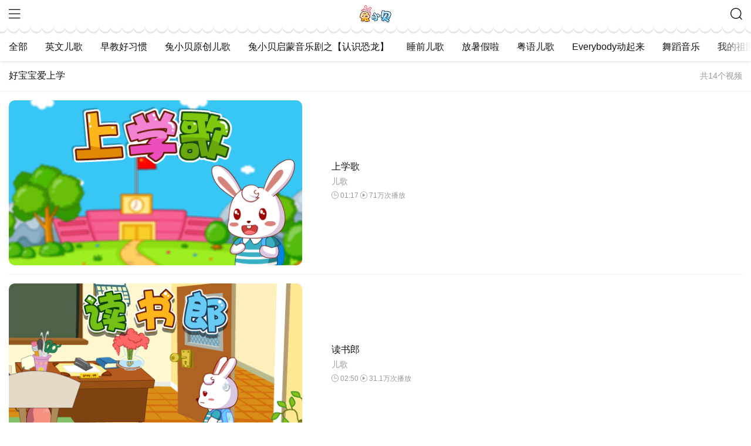

--- FILE ---
content_type: text/html; charset=utf-8
request_url: https://mip.tuxiaobei.com/subject/5
body_size: 3920
content:
<!DOCTYPE html>
<html mip>
<head>
    <title>兔小贝 - 兔小贝儿歌 - 儿童故事等早教动画给宝宝最贴心的相伴</title>
    <meta name="keywords" content="兔小贝,儿歌,儿童故事,早教视频,幼教" />
    <meta name="Description" content="兔小贝是给宝宝在成长中，带来更多欢乐和学习的网站，内容涵盖由兔小贝和兔小美等一系列动画形象所演绎的儿歌，儿童故事，国学，英语宝典，十万个为什么，学数字等愚乐愚教视频，从小培养孩子的学习兴趣，以及好性格，好习惯。" />
    <meta http-equiv="Content-Type" content="text/html; charset=utf-8" />
    <meta name="viewport" content="width=device-width,minimum-scale=1,initial-scale=1" />
    <meta name="apple-mobile-web-app-title" content="yeziyuan" />
    <meta name="apple-mobile-web-app-capable" content="yes" />
    <meta content="telephone=no" name="format-detection" />
    <meta name="full-screen" content="yes" />
    <meta name="x5-fullscreen" content="true" />
    <link rel="stylesheet" type="text/css" href="https://c.mipcdn.com/static/v1/mip.css">
    <link href="https://mip.tuxiaobei.com/static/h5/css/wap.css?v2" rel="stylesheet" type="text/css" />
    <link href="https://mip.tuxiaobei.com/static/h5/css/iconfont.css?v2" rel="stylesheet" type="text/css" />
    <link rel="canonical" href="http://mip.tuxiaobei.com/subject/5"/>
    <script src="https://c.mipcdn.com/static/v1/mip.js" async></script>
    <script src="https://c.mipcdn.com/static/v2/mip-sidebar/mip-sidebar.js" async></script>
    <script src="https://c.mipcdn.com/static/v1/mip-history/mip-history.js" async></script>
    <style mip-custom>
        .page-viewport-app footer{
            display: none
        }
        .page-viewport-app{

        }
    </style>
</head>
<body>
    <div class="m-wrap">
        <div class="page-viewport" id="page-viewport">
            <mip-sidebar id="sidebar" layout="nodisplay" class="mip-hidden menuCon">
  <ul>
    <li>
      <a href="/" class="box align-items"><span class="menuCon-icon">
          <mip-img src="https://mip.tuxiaobei.com/static/h5/images/nav-icon-1.png" class="icon">
        </span><span class="text">首页</span></a>
    </li>
    <li>
      <a href="/erge" class="box align-items"><span class="menuCon-icon">
          <mip-img src="https://res.tuxiaobei.com/video-category/FuMT-zKfEPu5DjUD5aUla-D2bs8y.png" class="icon mip-element mip-layout-container mip-img-loaded"><img class="mip-fill-content mip-replaced-content" src="https://res.tuxiaobei.com/video-category/FuMT-zKfEPu5DjUD5aUla-D2bs8y.png"></mip-img>
        </span><span class="text">儿歌</span></a>
    </li>
    <li>
      <a href="/gushi" class="box align-items"><span class="menuCon-icon">
          <mip-img src="https://res.tuxiaobei.com/video-category/FqK0mipzg1ZF0I3fBu6JEYiGPIta.png" class="icon mip-element mip-layout-container mip-img-loaded"><img class="mip-fill-content mip-replaced-content" src="https://res.tuxiaobei.com/video-category/FqK0mipzg1ZF0I3fBu6JEYiGPIta.png"></mip-img>
        </span><span class="text">故事</span></a>
    </li>
    <li>
      <a href="/guoxue" class="box align-items"><span class="menuCon-icon">
          <mip-img src="https://res.tuxiaobei.com/video-category/Fg81deWlRGGu8m8godXXH17Vh0Pw.png" class="icon mip-element mip-layout-container mip-img-loaded"><img class="mip-fill-content mip-replaced-content" src="https://res.tuxiaobei.com/video-category/Fg81deWlRGGu8m8godXXH17Vh0Pw.png"></mip-img>
        </span><span class="text">国学</span></a>
    </li>
    <li>
      <a href="/qimeng" class="box align-items"><span class="menuCon-icon">
          <mip-img src="https://res.tuxiaobei.com/video-category/FgF4es-n2hOV6Z00T8XYpGWfgQJ0.png" class="icon mip-element mip-layout-container mip-img-loaded"><img class="mip-fill-content mip-replaced-content" src="https://res.tuxiaobei.com/video-category/FgF4es-n2hOV6Z00T8XYpGWfgQJ0.png"></mip-img>
        </span><span class="text">启蒙</span></a>
    </li>
    <li>
      <a href="https://xuetang.tuxiaobei.com/download/" class="box align-items"><span class="menuCon-icon">
          <mip-img src="https://mip.tuxiaobei.com/static/h5/images/nav-icon-2.png" class="icon">
        </span><span class="text">应用中心</span></a>
    </li>
    <li>
      <a href="https://www.tuxiaobei.com/sq/" class="box align-items"><span class="menuCon-icon">
          <mip-img src="https://tuxiaobei.com/sq/icon-sq.png" class="icon">
        </span><span class="text">IP授权</span></a>
    </li>
  </ul>
</mip-sidebar><div class="blackBg"></div>
<header class="header">
    <div class="header-con">
       <span class="menu" >
          <i class="tuxiaobei-mobile mobile-menu" on="tap:sidebar.open"></i>
       </span>
        <span class="logo"><a href="/"><mip-img layout="responsive" width="56" height="32" src="https://mip.tuxiaobei.com/static/h5/images/logo.png"></a></span>
        <span class="search" >
            <a href="/search"><i class="tuxiaobei-mobile mobile-sousuo1"></i></a>
       </span>
    </div>
    <div class="header-yuan"></div>
                        <div class="nav">
                    <nav class="nav-list nav-box">
                        <div class="items "><a href="/erge">全部</a></div>
                                                    <div class="items "><a href="/subject/23" title="英文儿歌">英文儿歌</a></div>
                                                        <div class="items "><a href="/subject/25" title="早教好习惯">早教好习惯</a></div>
                                                        <div class="items "><a href="/subject/17" title="兔小贝原创儿歌">兔小贝原创儿歌</a></div>
                                                        <div class="items "><a href="/subject/85" title="兔小贝启蒙音乐剧之【认识恐龙】">兔小贝启蒙音乐剧之【认识恐龙】</a></div>
                                                        <div class="items "><a href="/subject/16" title="睡前儿歌">睡前儿歌</a></div>
                                                        <div class="items "><a href="/subject/56" title="放暑假啦">放暑假啦</a></div>
                                                        <div class="items "><a href="/subject/24" title="粤语儿歌">粤语儿歌</a></div>
                                                        <div class="items "><a href="/subject/1" title="Everybody动起来">Everybody动起来</a></div>
                                                        <div class="items "><a href="/subject/22" title="舞蹈音乐">舞蹈音乐</a></div>
                                                        <div class="items "><a href="/subject/21" title="我的祖国和我">我的祖国和我</a></div>
                                                        <div class="items "><a href="/subject/20" title="我的动物朋友">我的动物朋友</a></div>
                                                        <div class="items "><a href="/subject/19" title="我爱爸爸妈妈">我爱爸爸妈妈</a></div>
                                                        <div class="items "><a href="/subject/15" title="女孩最爱">女孩最爱</a></div>
                                                        <div class="items "><a href="/subject/14" title="男孩最爱">男孩最爱</a></div>
                                                        <div class="items "><a href="/subject/13" title="美丽四季">美丽四季</a></div>
                                                        <div class="items "><a href="/subject/12" title="流行儿歌">流行儿歌</a></div>
                                                        <div class="items "><a href="/subject/11" title="快乐的童年">快乐的童年</a></div>
                                                        <div class="items "><a href="/subject/10" title="快乐的节日">快乐的节日</a></div>
                                                        <div class="items "><a href="/subject/9" title="经典儿歌">经典儿歌</a></div>
                                                        <div class="items "><a href="/subject/6" title="欢快儿歌">欢快儿歌</a></div>
                                                        <div class="items this"><a href="/subject/5" title="好宝宝爱上学">好宝宝爱上学</a></div>
                                                        <div class="items "><a href="/subject/4" title="乖宝宝不哭闹">乖宝宝不哭闹</a></div>
                                                        <div class="items "><a href="/subject/3" title="宝宝吃饭香">宝宝吃饭香</a></div>
                                                        <div class="items "><a href="/subject/2" title="爸爸妈妈小时候的儿歌">爸爸妈妈小时候的儿歌</a></div>
                                                        <div class="items "><a href="/subject/57" title="我能照顾好自己">我能照顾好自己</a></div>
                                                        <div class="items "><a href="/subject/65" title="一起去冒险">一起去冒险</a></div>
                                                        <div class="items "><a href="/subject/67" title="最美的约定">最美的约定</a></div>
                                                        <div class="items "><a href="/subject/68" title="我想长大">我想长大</a></div>
                                                        <div class="items "><a href="/subject/58" title="画一个梦">画一个梦</a></div>
                                                        <div class="items "><a href="/subject/59" title="哆啦A梦的神奇口袋">哆啦A梦的神奇口袋</a></div>
                                                </nav>
                    <div class="mbg"></div>
                </div>
        </header>
<!--header end--><div class="h188"></div>
<div class="list-title">
    <h3 class="title">好宝宝爱上学</h3>
    <span class="number">共14个视频</span></div>
<div class="list-con">
            <div class="items">
            <div class="pic"><a href="/play/1055"><mip-img src="https://resource-cdn.tuxiaobei.com/video/FvJW4SHLx2Ry4c7w7A9eDLgxXJqw.png"></a></div>
            <div class="text">
                <a href="/play/1055">
                    <p class="title">上学歌</p>
                    <p class="sort">儿歌</p>
                    <p class="data">
                        <span class="tuxiaobei-mobile mobile-shijian"></span>
                        <span class="time">01:17</span>
                        <span class="tuxiaobei-mobile mobile-bofang"></span>
                        <span class="number">71万次播放</span>
                    </p>
                </a>
            </div>
        </div>
        <!--items end-->
                <div class="items">
            <div class="pic"><a href="/play/1064"><mip-img src="https://resource-cdn.tuxiaobei.com/video/FrUFlBPla3gAlMmjuFDTP3T14Sy7.png"></a></div>
            <div class="text">
                <a href="/play/1064">
                    <p class="title">读书郎</p>
                    <p class="sort">儿歌</p>
                    <p class="data">
                        <span class="tuxiaobei-mobile mobile-shijian"></span>
                        <span class="time">02:50</span>
                        <span class="tuxiaobei-mobile mobile-bofang"></span>
                        <span class="number">31.1万次播放</span>
                    </p>
                </a>
            </div>
        </div>
        <!--items end-->
                <div class="items">
            <div class="pic"><a href="/play/1084"><mip-img src="https://resource-cdn.tuxiaobei.com/video/Flh6BfOeyMnm7sAIrpfGFczjggBl.png"></a></div>
            <div class="text">
                <a href="/play/1084">
                    <p class="title">校园多美好</p>
                    <p class="sort">儿歌</p>
                    <p class="data">
                        <span class="tuxiaobei-mobile mobile-shijian"></span>
                        <span class="time">02:21</span>
                        <span class="tuxiaobei-mobile mobile-bofang"></span>
                        <span class="number">13万次播放</span>
                    </p>
                </a>
            </div>
        </div>
        <!--items end-->
                <div class="items">
            <div class="pic"><a href="/play/1159"><mip-img src="https://resource-cdn.tuxiaobei.com/video/Fq9KWC92bJU-W9rCZvw-eprbTrXX.png"></a></div>
            <div class="text">
                <a href="/play/1159">
                    <p class="title">放学歌</p>
                    <p class="sort">儿歌</p>
                    <p class="data">
                        <span class="tuxiaobei-mobile mobile-shijian"></span>
                        <span class="time">02:34</span>
                        <span class="tuxiaobei-mobile mobile-bofang"></span>
                        <span class="number">13.2万次播放</span>
                    </p>
                </a>
            </div>
        </div>
        <!--items end-->
                <div class="items">
            <div class="pic"><a href="/play/899"><mip-img src="https://resource-cdn.tuxiaobei.com/video/FsdYYMbl-oHphdaDWt48hhvm2doU.png"></a></div>
            <div class="text">
                <a href="/play/899">
                    <p class="title">校园的早晨</p>
                    <p class="sort">儿歌</p>
                    <p class="data">
                        <span class="tuxiaobei-mobile mobile-shijian"></span>
                        <span class="time">03:23</span>
                        <span class="tuxiaobei-mobile mobile-bofang"></span>
                        <span class="number">13.2万次播放</span>
                    </p>
                </a>
            </div>
        </div>
        <!--items end-->
                <div class="items">
            <div class="pic"><a href="/play/1234"><mip-img src="https://resource-cdn.tuxiaobei.com/video/Fv3FBwsYT1wYQdXAJTl5ccyst1EW.png"></a></div>
            <div class="text">
                <a href="/play/1234">
                    <p class="title">老师</p>
                    <p class="sort">儿歌</p>
                    <p class="data">
                        <span class="tuxiaobei-mobile mobile-shijian"></span>
                        <span class="time">04:16</span>
                        <span class="tuxiaobei-mobile mobile-bofang"></span>
                        <span class="number">20.4万次播放</span>
                    </p>
                </a>
            </div>
        </div>
        <!--items end-->
                <div class="items">
            <div class="pic"><a href="/play/2019"><mip-img src="https://resource-cdn.tuxiaobei.com/video/Ft1tX568DsSc5bswTKAQn1KUXDAx.png"></a></div>
            <div class="text">
                <a href="/play/2019">
                    <p class="title">校园的花儿开</p>
                    <p class="sort">儿歌</p>
                    <p class="data">
                        <span class="tuxiaobei-mobile mobile-shijian"></span>
                        <span class="time">03:00</span>
                        <span class="tuxiaobei-mobile mobile-bofang"></span>
                        <span class="number">42万次播放</span>
                    </p>
                </a>
            </div>
        </div>
        <!--items end-->
                <div class="items">
            <div class="pic"><a href="/play/2024"><mip-img src="https://resource-cdn.tuxiaobei.com/video/Ft9sGkHHz25QPdOgde3dxDhN5cuL.png"></a></div>
            <div class="text">
                <a href="/play/2024">
                    <p class="title">画老师</p>
                    <p class="sort">儿歌</p>
                    <p class="data">
                        <span class="tuxiaobei-mobile mobile-shijian"></span>
                        <span class="time">02:15</span>
                        <span class="tuxiaobei-mobile mobile-bofang"></span>
                        <span class="number">35.1万次播放</span>
                    </p>
                </a>
            </div>
        </div>
        <!--items end-->
                <div class="items">
            <div class="pic"><a href="/play/1725"><mip-img src="https://resource-cdn.tuxiaobei.com/video/Fk5hDxNnpXV1Oy4Hujc90Jmp6OVT.png"></a></div>
            <div class="text">
                <a href="/play/1725">
                    <p class="title">我上幼儿园</p>
                    <p class="sort">儿歌</p>
                    <p class="data">
                        <span class="tuxiaobei-mobile mobile-shijian"></span>
                        <span class="time">02:14</span>
                        <span class="tuxiaobei-mobile mobile-bofang"></span>
                        <span class="number">94.3万次播放</span>
                    </p>
                </a>
            </div>
        </div>
        <!--items end-->
                <div class="items">
            <div class="pic"><a href="/play/1205"><mip-img src="https://resource-cdn.tuxiaobei.com/video/FkDJNd5mpCbmCve44z2aHr28IxDz.png"></a></div>
            <div class="text">
                <a href="/play/1205">
                    <p class="title">宝贝去哪儿</p>
                    <p class="sort">儿歌</p>
                    <p class="data">
                        <span class="tuxiaobei-mobile mobile-shijian"></span>
                        <span class="time">03:40</span>
                        <span class="tuxiaobei-mobile mobile-bofang"></span>
                        <span class="number">93.9万次播放</span>
                    </p>
                </a>
            </div>
        </div>
        <!--items end-->
                <div class="items">
            <div class="pic"><a href="/play/2344"><mip-img src="https://resource-cdn.tuxiaobei.com/video/FkqF8sCAl8PD5Y0hGqouSwpNtF8m.png"></a></div>
            <div class="text">
                <a href="/play/2344">
                    <p class="title">笑脸墙</p>
                    <p class="sort">儿歌</p>
                    <p class="data">
                        <span class="tuxiaobei-mobile mobile-shijian"></span>
                        <span class="time">03:51</span>
                        <span class="tuxiaobei-mobile mobile-bofang"></span>
                        <span class="number">19.5万次播放</span>
                    </p>
                </a>
            </div>
        </div>
        <!--items end-->
                <div class="items">
            <div class="pic"><a href="/play/1365"><mip-img src="https://resource-cdn.tuxiaobei.com/video/FjQ-EGYjIeA0o91tRLOPYsBfkBD1.png"></a></div>
            <div class="text">
                <a href="/play/1365">
                    <p class="title">蔚蓝的未来</p>
                    <p class="sort">儿歌</p>
                    <p class="data">
                        <span class="tuxiaobei-mobile mobile-shijian"></span>
                        <span class="time">03:22</span>
                        <span class="tuxiaobei-mobile mobile-bofang"></span>
                        <span class="number">47.2万次播放</span>
                    </p>
                </a>
            </div>
        </div>
        <!--items end-->
                <div class="items">
            <div class="pic"><a href="/play/2955"><mip-img src="https://resource-cdn.tuxiaobei.com/video/FlRoVfVBEdTddnnahLTudzFC1raI.png"></a></div>
            <div class="text">
                <a href="/play/2955">
                    <p class="title">给老师的信</p>
                    <p class="sort">儿歌</p>
                    <p class="data">
                        <span class="tuxiaobei-mobile mobile-shijian"></span>
                        <span class="time">04:38</span>
                        <span class="tuxiaobei-mobile mobile-bofang"></span>
                        <span class="number">5.4万次播放</span>
                    </p>
                </a>
            </div>
        </div>
        <!--items end-->
                <div class="items">
            <div class="pic"><a href="/play/2956"><mip-img src="https://resource-cdn.tuxiaobei.com/video/Fqe8qKwE00GsWft9L2bxFhFXFCzt.png"></a></div>
            <div class="text">
                <a href="/play/2956">
                    <p class="title">飘着花香的课堂</p>
                    <p class="sort">儿歌</p>
                    <p class="data">
                        <span class="tuxiaobei-mobile mobile-shijian"></span>
                        <span class="time">02:53</span>
                        <span class="tuxiaobei-mobile mobile-bofang"></span>
                        <span class="number">4.2万次播放</span>
                    </p>
                </a>
            </div>
        </div>
        <!--items end-->
        </div>
<div class="blank"></div>            <footer class="footer">
    <p>版权所有 © 广东起跑线文化股份有限公司  www.tuxiaobei.com</p>
    <p><a href="http://www.gdjubao.cn/jb/?harm_type=18" target="_blank">违法和不良信息举报</a> &nbsp; <a href="http://www.gdjubao.cn/jb/?harm_type=18" target="_blank">未成年人举报渠道</a></p>
    <p>粤公网安备 44140302000011号</p>
    <p><a href="https://beian.miit.gov.cn" target="_blank">粤ICP备17092619号</a></p>
</footer>        </div>
    </div>
    <script type="text/javascript" src="https://c.mipcdn.com/static/v1/mip-stats-baidu/mip-stats-baidu.js"></script>
<mip-stats-baidu>
    <script type="application/json">
        {
            "token": "637212ee0951efecc2b438772bf8f391",
            "_setAutoPageview": [true]
        }
    </script>
</mip-stats-baidu></body>
</html>




--- FILE ---
content_type: text/css
request_url: https://mip.tuxiaobei.com/static/h5/css/wap.css?v2
body_size: 3622
content:
@charset "utf-8";
article,header,footer,section,footer,nav,figure,menu{display:block}
body{ padding:0; margin:0 auto; background:#fff;font-family: Arial,"microsoft yahei";}
body{ width:100%;color:#111; font-size:14px;}
a{ text-decoration:none; color:#111;}
a,a:hover,a:active,a:visited,a:link,a:focus{
    -webkit-tap-highlight-color:rgba(0,0,0,0);
    -webkit-tap-highlight-color: transparent;
    outline:none;
    background: none;
    text-decoration: none;
}
*{ padding:0; margin:0;box-sizing: border-box;}
em{ font-style:normal;}
img{ border:none; vertical-align:middle;}
li{ list-style:none;}
i{ font-style:normal;}
input,button,select,textarea{outline:none;}
.fl{ float:left}
.fr{ float:right}
.box{display: -webkit-flex; /* Safari */display: flex;}
.align-items{align-items:center;}
.justify-content{justify-content:center;}
.none{ display:none;}
.blank{ height:10px; background:#f5f5f5;}
header:after,nav:after,section:after,footer:after,.clearfix:after{ clear:both; content:","; display:block; height:0; overflow:hidden; visibility:hidden;}
.fixed{ position:fixed; z-index:999; width:100%; top:0;}
.wrap{ width:7.5rem; margin:0 auto;}
.icon {width: 1em; height: 1em;vertical-align:-0.15em;fill: currentColor;overflow: hidden;}
.blackBg{ background:rgba(0,0,0,.3); display:none;width:100%; height:100%; position:fixed; z-index:98;}
.h88{ height:44px; background:#fff;}
.h188{ height:104px; background:#fff;}
.h50{ height:50px; background:#fff;}
.list-box{display: -webkit-flex; /* Safari */display: flex;flex-wrap:wrap;}
.nav-box{display: -webkit-flex; /* Safari */display:flex;}
/*menuCon*/
.menuCon{ background:#fff; width:60%; height:100%; position:fixed; left:-60%; top:0; z-index:99;color:#333;}
.menuCon > ul > li{ height:50px; line-height:50px; border-bottom:1px #eee solid; padding:0 10px; position:relative;}
.menuCon > ul > li .menuCon-icon img{ width:22px; height:22px; }
.menuCon > ul > li .menuCon-icon .tuxiaobei-mobile{ font-size:12px;}
.menuCon > ul > li .icon{ width:22px; height:22px;}
.menuCon > ul > li .text{display:inline-block;margin-left:10px; font-size:16px;}
.menuCon > ul > li a{ color:#333; width:100%; height:100%;line-height:50px; }
.menuCon > ul > li a img{ vertical-align:middle; }
/*header*/
.header{text-align:center; position: fixed; top:0; left:0; z-index:2; width:100%;}
.header .header-con{ background:#fff; height:44px;}
.header .header-con .tuxiaobei-mobile{ font-size:20px;}
.header .menu{ position:absolute; left:15px; top:12px;}
.header .logo{ width:56px; height:32px; margin:8px 0 0 0; display:inline-block;}
.header .logo img{ width:56px; height:32px}
.header .search{ position:absolute; right:15px; top:12px;}
/*app-download*/
.app-download{ padding:15px;}
.app-download a{ width:100%;height:44px; display:block; line-height:44px; color:#fff; text-align:center; border-radius:5px; background:#2692ff; font-size:16px;}
/*info*/
.info{ padding:0 15px 10px 15px;}
.info p{ margin-bottom:8px;}
.info h1 ,.info em ,.info .sort ,.info .time ,.info .number{ display:inline-block;color:#999;}
.info h1{ font-size:18px; color:#111;}
.info em{ margin:0 8px;}
.info .title ,.info .data{ margin-bottom:5px;}
.info .tuxiaobei-mobile{ color:#999; font-size:12px;}
.info .time{ margin-right:5px;}
/*conBox*/
.conBox > .title{font-size:18px; padding:15px; font-weight:normal;}
.conBox .list-con .items:first-child{ padding:0 0 15px 0;}
.conBox .detail { padding: 0 0.8rem 0.8rem 0.8rem; }
.conBox .detail #showmore {  letter-spacing: 0.08rem;  color: gray;  }
.conBox .detail_foot {  text-align: center;  height: 1.4rem; margin: 10px  }
.conBox .detail_foot .mip-showmore-btn {  padding: 5px;  }
.specialList{width:auto;overflow-x:scroll;white-space:nowrap; display:block; padding-bottom:15px;-webkit-overflow-scrolling : touch;}
.specialList ul li{-webkit-flex:1;flex:1; width:120px; margin-left:15px; display:block;}
.specialList ul li a{ display:block;}
.specialList ul li .pic{ width:120px; height:67px;}
.specialList ul li .pic img{ width:100%; height:100%; border-radius:5px;}
.specialList ul li .title{ margin:8px 0 5px 0; font-size:14px;overflow: hidden}
.specialList ul li .number{ color:#999;}
/*recommendList*/
.recommendList{width:auto;overflow-x:scroll;white-space:nowrap; display:block; padding-bottom:15px;-webkit-overflow-scrolling : touch;}
.recommendList ul li{-webkit-flex:1;flex:1; width:160px; margin-left:15px; display:block;}
.recommendList ul li a{ display:block;overflow: hidden;}
.recommendList ul li .pic{ width:160px;}
.recommendList ul li .pic img{ width:100%; border-radius:5px;}
.recommendList ul li .title{ font-size:14px; margin:5px 0;}
.recommendList ul li .data{ color:#999; font-size:12px;}
.recommendList ul li .data .tuxiaobei-mobile{ font-size:12px;}
.recommendList ul li .data .time{ margin-right:5px;}
.change{ width:30%; margin:0.2rem auto 0.4rem auto; height:0.56rem; line-height:0.56rem; border:1px #ddd solid; border-radius:0.56rem; text-align:center; display:block; color:#666;}
/*focus*/
.swiper-container{ padding:0 10px 10px 10px;}
.swiper-wrapper{ width:100%;}
.swiper-slide{ width:100%;display:inline-block;}
.swiper-slide .pic img{ width:100%;}
.swiper-slide .text{ border:1px #eee solid; border-top:none; padding:10px; position:absolute; width: 100%;height: 30%;bottom:0px;}
.swiper-slide .text .logo img{ width:60px; height:60px; border-radius:10px;}
.swiper-slide .text .con{ color:#999; margin-left:10px;}
.swiper-slide .text .con .title{color:#111;}
.swiper-slide .text .con .data{ margin:4px 0; font-size:12px;}
.swiper-slide .text .con .data .tuxiaobei-mobile{ font-size:12px;}
.swiper-slide .text .con .desc{ color:#666; font-size:12px;}
.swiper-slide .text .download{ position:absolute; right:10px; top:30px; font-size:14px;}
.swiper-slide .text .download a{ width:64px; height:25px; line-height:25px; text-align:center; border:1px #006cc3 solid; border-radius:25px; display:block; color:#006cc3;}
.swiper-pagination{ position:inherit; margin-top:25px;}
.swiper-pagination-bullet{ width:10px; height:10px;border:1px #2692ff solid; background:none;opacity:1;}
.swiper-pagination-bullet-active{ background:#2692ff;}
/*hotRank*/
.hotRank{ padding:0 15px 10px 15px; margin-top:-10px;}
.hotRank dl{ border-bottom:1px #f1f1f1 solid; padding:0.3rem 0;}
.hotRank a{ display:block;}
.hotRank .pic{ width:30%; flex:1;-webkit-flex:1;}
.hotRank .pic img{ width:30%; border-radius:10px;}
.hotRank .text{margin-left:2%; width:68%px;}
.hotRank .text .title{ font-size:0.3rem;}
.hotRank .text .title span{ font-size:0.24rem; color:#999;}
.hotRank .text .sort{ color:#999; margin:0.1rem 0;}
.hotRank .text .data{ color:#999;}
.hotRank .text .data .time{ margin-right:0.1rem;}
/*footer*/
.footer{ text-align:center; padding:15px 0; line-height:24px; font-size:12px; color:#666;}

/*header-yuan*/
.header-yuan{z-index:2; width:100%;width:100%; height:auto; overflow:hidden; font-size:0; z-index:9; position:relative; height:14px; background:url(../images/top-yuan.png) repeat-x;}

/*sildeBox*/
.slideBox{ position:relative; padding:0; text-align:center; width:100%;}
.slideBox img{ width:100%;}
.slideBox .swiper-pagination{ position:absolute; bottom:15px; background:rgba(255,255,255,.5); border-radius:0.6rem; width:auto; padding:3px; left:50%; margin-left:-57px;}
.slideBox .swiper-pagination-bullet{ border:none; background:rgba(0,0,0,.3);}
.slideBox .swiper-pagination-bullet-active{background:rgba(0,0,0,.6);}
/*index-title*/
.index-title{ padding:15px 15px 5px 15px; position:relative;}
.index-title .img img{ width:18px; height:18px;}
.index-title .text{ font-size:16px; margin-left:5px;}
.index-title .right{ position:absolute; right:15px; top:17px;}
.index-title .right a{ display:block;}
.index-title .right .more{ width:7px; height:7px; border:1px #777 solid; border-radius:100%; display:inline-block;}

/*pic-list*/
.pic-list{ padding:0 7.5px 15px 7.5px;}
.pic-list .items{ padding:10px 7.5px 5px 7.5px; width:50%;}
.pic-list .items a{ display:block;}
.pic-list .items .pic{ position:relative;}
.pic-list .items .pic .all{ position:absolute; left:0; bottom:10px; font-size:14px; line-height:14px; background:rgba(19,152,255,.9); color:#fff; border-top-right-radius:60px;border-bottom-right-radius:60px; padding:6px 10px 6px 6px;}
.pic-list .items .pic img{ width:100%; border-radius:10px;}
.pic-list .items .text{ margin-top:5px;}

/*nav*/
.nav{ width:100%; overflow:hidden; text-align:center;box-shadow: 0 2px 5px rgba(0,0,0,.1); position:relative; background:#fff; margin-top:-12px; height:58px;}
.nav-list{ overflow-x:scroll; overflow-y:hidden;white-space:nowrap; height:58px; line-height:58px;padding-top:10px;-webkit-overflow-scrolling : touch;}
.nav-list .items{ padding:0 15px; font-size:16px;height:48px; line-height:48px; display:inline-block;}
.nav-list .this{ border-bottom:4px #2692ff solid;}
.nav-list .this a{ color:#2692ff;}
.mbg{ position:absolute; right:0; top:0; height:56px; width:56px; background: linear-gradient(to right, rgba(255,255,255,0) , rgba(255,255,255,1));}

/*list-title*/
.list-title{ display:flex; padding:15px; border-bottom:1px #eee solid;align-items:center;}
.list-title .title, .list-title .number{ width:50%;}
.list-title .title{ font-size:16px; font-weight:normal;}
.list-title .number{ text-align:right; color:#999;}

.list-title2{ display:flex; padding:15px; border-bottom:1px #eee solid;align-items:center;}
.list-title2 .title, .list-title2 .number{ width:100%;}
.list-title2 .title{ font-size:16px; font-weight:normal;}
.list-title2 .number{ text-align:right; color:#999;}

/*list-item*/
.list-con{ padding:0 15px;}
.list-con .items{ display:flex; align-items:center; border-bottom:1px #eee solid; padding:15px 0;}
.list-con .items .pic{ width:40%;}
.list-con .items .pic img{ width:100%; height:auto;border-radius:10px; }
.list-con .items .text{ width: 56%; margin-left: 4%;}
.list-con .items .text p{ margin-bottom:6px;}
.list-con .items .text .title{ font-size:16px;}
.list-con .items .text .sort,.list-con .items .text .data{ color:#999;}
.list-con .items .text .data{ font-size:12px;}
.list-con .items .text .data .tuxiaobei-mobile{ font-size:12px;}

.list-con2{ padding:0 15px;}
.list-con2 .items{ display:flex; border-bottom:1px #eee solid; padding:15px 0;}
.list-con2 .items .pic{ position:relative;width:40%;}
.list-con2 .items .pic img{ width:100%; height:auto; }
.list-con2 .items .text{ width: 56%; margin-left: 4%;}
.list-con2 .items .text p{ margin-bottom:6px;}
.list-con2 .items .text .title{ font-size:16px;}
.list-con2 .items .text .sort,.list-con .items .text .data{ color:#999;}
.list-con2 .items .text .data{ font-size:12px;}
.list-con2 .items .text .data .tuxiaobei-mobile{ font-size:12px;}
.list-con2 .items .pic .number{ position:absolute; width:100%; display:block; background:rgba(0,0,0,.5);background: linear-gradient(to right, rgba(0,0,0,.0) , rgba(0,0,0,.8)); height:20px; color:#fff; left:0; bottom:0; line-height:20px; padding:0 5px; text-align:right;}
.list-con2 .items .pic .number .iconfont{ font-size:0.24rem; margin-right:0.06rem;}
.list-con2 .items .pic .number .num{ font-size:0.24rem;}
.list-con2 .items .text .desc{ font-size:14px; color:#999; line-height:20px; height:40px; overflow:hidden; margin-top:0.1rem;}




/*loading*/
.loading{ text-align:center;margin:0 auto; text-align:center;padding:20px 0; color:#999;}
.loading .img img{ width:16px; height:16px;}
.loading .text{ margin-left:5px;}
.loading em{ background:url(../images/loading.gif) no-repeat; display:inline-block; width:15px; height:15px;background-size:cover; margin-right:5px;}


/*search-box*/
.search-box{background:#fff;box-shadow: 0 2px 5px rgba(0,0,0,.1); height:60px; padding:0 15px; position:relative; margin-top:-12px;}
.search-box .text{ width:100%; border:1px #eee solid; height:13px; line-height:13px; background:#FFF; padding:15px 10px;border-radius:30px;color:#0090ff;font-size: 13px;}
.search-box mip-form{top:18px;}
.search-result{ padding:15px; text-align:center; border-bottom:1px #eee solid;}
.search-result em{ color:#ff0000; margin:0 2px;}

.swiper-slide .pic{position:absolute;width: 100%;height: 70%;top:0px;}
.swiper-slide .logo{position:relative;width: 60px;height: 60px;}

.swiper-pagination{ position:inherit; margin-top:25px;}
.swiper-container .swiper-pagination .mip-carousel-indecator-item{ width:10px; height:10px; background:rgba(0,0,0,.3);opacity:1;margin: 0 4px;}
.swiper-container .swiper-pagination .mip-carousel-activeitem{ background:rgba(0,0,0,.6);}
/*.mip-default-placeholder{ opacity:0 !important; }*/

.header .header-con h1{ font-size:16px; line-height:50px; text-align:center; width:100%; font-weight:normal;}
/*dis-tit*/
.dis-tit{ padding:14px; border-bottom:1px #eee solid; font-size:12px;}
/*dis-con*/
.dis-con{ padding:4px 12px;}
.dis-con p{ font-size:12px; line-height:24px; margin:8px 0; color:#333;}
.dis-con img{ width:100%;}















--- FILE ---
content_type: text/css
request_url: https://mip.tuxiaobei.com/static/h5/css/iconfont.css?v2
body_size: 5617
content:
@font-face {font-family: "tuxiaobei-mobile";
  src: url('iconfont.eot?t=1553506463810'); /* IE9 */
  src: url('iconfont.eot?t=1553506463810#iefix') format('embedded-opentype'), /* IE6-IE8 */
  url('[data-uri]') format('woff2'),
  url('iconfont.woff?t=1553506463810') format('woff'),
  url('iconfont.ttf?t=1553506463810') format('truetype'), /* chrome, firefox, opera, Safari, Android, iOS 4.2+ */
  url('iconfont.svg?t=1553506463810#tuxiaobei-mobile') format('svg'); /* iOS 4.1- */
}

.tuxiaobei-mobile {
  font-family: "tuxiaobei-mobile" !important;
  font-size: 16px;
  font-style: normal;
  -webkit-font-smoothing: antialiased;
  -moz-osx-font-smoothing: grayscale;
}

.mobile-shijian:before {
  content: "\e646";
}

.mobile-en:before {
  content: "\e65a";
}

.mobile-ktv:before {
  content: "\e615";
}

.mobile-icon25:before {
  content: "\e618";
}

.mobile-sousuo1:before {
  content: "\e623";
}

.mobile-maikefeng:before {
  content: "\e740";
}

.mobile-bofang:before {
  content: "\e606";
}

.mobile-shu:before {
  content: "\e60c";
}

.mobile-yingyu:before {
  content: "\e60a";
}

.mobile-shouye:before {
  content: "\e67b";
}

.mobile-wenhao:before {
  content: "\e688";
}

.mobile-xiazai:before {
  content: "\e604";
}

.mobile-APP:before {
  content: "\e6fd";
}

.mobile-guoxuewenhualei:before {
  content: "\ea6d";
}

.mobile-index:before {
  content: "\e600";
}

.mobile-menu:before {
  content: "\e61b";
}

.mobile-android:before {
  content: "\e61d";
}

.mobile-ios:before {
  content: "\e61e";
}

.mobile-refresh:before {
  content: "\e61f";
}

.mobile-why:before {
  content: "\e627";
}

.mobile-erji:before {
  content: "\e729";
}

.mobile-new-yonghu:before {
  content: "\e619";
}

.mobile-etgs:before {
  content: "\e629";
}

.mobile-kleg:before {
  content: "\e62a";
}

.mobile-swgwsm:before {
  content: "\e62b";
}

.mobile-gxjd:before {
  content: "\e62c";
}

.mobile-yybd:before {
  content: "\e62d";
}

.icon-bofang:before {
  content: "\e619";
}

.icon-arrow:before {
  content: "\e611";
}

.icon-sousuo:before {
  content: "\e615";
}


